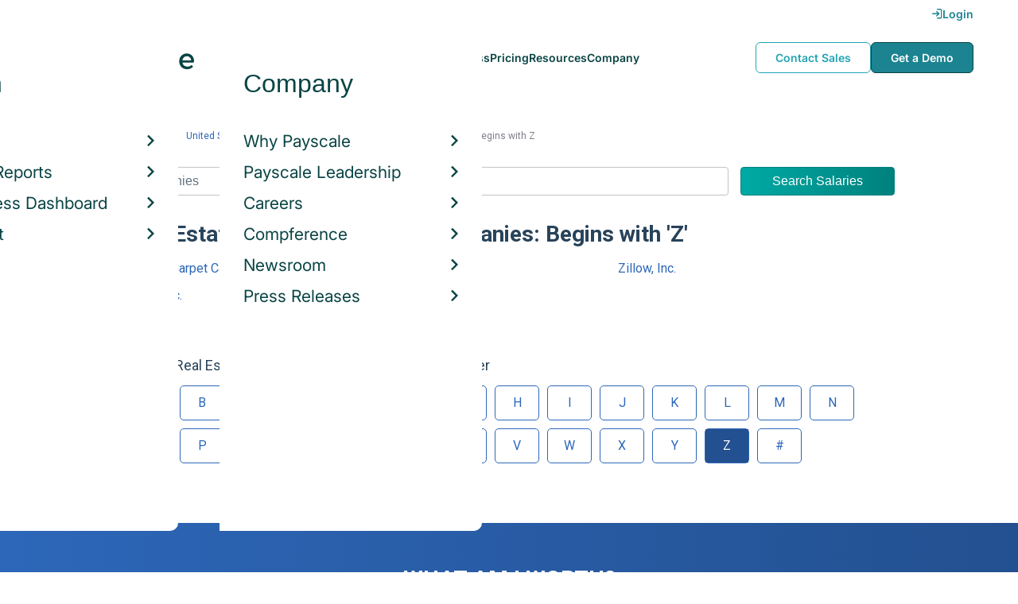

--- FILE ---
content_type: text/html; charset=utf-8
request_url: https://www.payscale.com/research/US/Employer/Real-Estate-and-Rental-Leasing/Z
body_size: 5244
content:
<!DOCTYPE html><html><head><script>
          var googletag = googletag || {};
          googletag.cmd = googletag.cmd || [];</script><script type="text/plain" class="optanon-category-C0002">
var appInsights=window.appInsights||function(a){
  function b(a){c[a]=function(){var b=arguments;c.queue.push(function(){c[a].apply(c,b)})}}var c={config:a},d=document,e=window;setTimeout(function(){var b=d.createElement("script");b.src=a.url||"https://az416426.vo.msecnd.net/scripts/a/ai.0.js",d.getElementsByTagName("script")[0].parentNode.appendChild(b)});try{c.cookie=d.cookie}catch(a){}c.queue=[];for(var f=["Event","Exception","Metric","PageView","Trace","Dependency"];f.length;)b("track"+f.pop());if(b("setAuthenticatedUserContext"),b("clearAuthenticatedUserContext"),b("startTrackEvent"),b("stopTrackEvent"),b("startTrackPage"),b("stopTrackPage"),b("flush"),!a.disableExceptionTracking){f="onerror",b("_"+f);var g=e[f];e[f]=function(a,b,d,e,h){var i=g&&g(a,b,d,e,h);return!0!==i&&c["_"+f](a,b,d,e,h),i}}return c
  }({
    instrumentationKey:"d1bff452-16c0-4f15-9744-223f27abe717",
    disableExceptionTracking: false,
    verboseLogging: true
  });
window.appInsights=appInsights,appInsights.queue&&0===appInsights.queue.length&&appInsights.trackPageView();</script><link rel="preconnect" href="https://cdn-payscale.com" crossorigin="anonymous"/><link rel="preconnect" href="https://adservice.google.com" crossorigin="true"/><link rel="preconnect" href="https://fonts.gstatic.com" crossorigin="anonymous"/><link rel="preconnect" href="https://fonts.googleapis.com" crossorigin="anonymous"/><script src="https://instant.page/5.1.0" type="module" integrity="sha384-by67kQnR+pyfy8yWP4kPO12fHKRLHZPfEsiSXR8u2IKcTdxD805MGUXBzVPnkLHw"></script><script type="module" src="https://cdn-payscale.com/resources/ud/_script-prod.js"></script><link rel="stylesheet" href="https://www.payscale.com/resources/ud/wp-preserve/includes/css/dashicons.min.css?ver=6.4.3"/><link rel="stylesheet" href="https://cdnjs.cloudflare.com/ajax/libs/font-awesome/5.15.3/css/all.min.css"/><meta name="viewport" content="width=device-width"/><meta charSet="utf-8"/><meta name="robots" content="noindex, follow"/><title>Real Estate &amp; Rental/Leasing Employers: Begins with Z | PayScale</title><meta name="description" content="Learn how much real estate &amp; rental/leasing companies (starting with Z) pay their employees. Browse real estate &amp; rental/leasing companies (starting with Z) salaries, reviews, benefits, bonuses, and more from data provided by real employees."/><link rel="canonical" href="https://www.payscale.com/research/US/Employer/Real-Estate-and-Rental-Leasing/Z"/><script crossorigin="anonymous">
          (function(e){var t=new XMLHttpRequest;t.open("GET",e,!0),t.onreadystatechange=(function(){if(4==t.readyState&&200==t.status){let e=t.responseText;e=e.replace(/}/g,"font-display: swap; }");const a=document.getElementsByTagName("head")[0],n=document.createElement("style");n.appendChild(document.createTextNode(e)),a.appendChild(n)}}),t.send()})("https://fonts.googleapis.com/css?family=Roboto:300,400,700,900");
          </script><link rel="icon" href="https://cdn-payscale.com/content/assets/images/payscale-favicon-2.png" sizes="32x32" type="image/png"/><script>!function(t){var o={};function r(e){if(o[e])return o[e].exports;var n=o[e]={i:e,l:!1,exports:{}};return t[e].call(n.exports,n,n.exports,r),n.l=!0,n.exports}r.m=t,r.c=o,r.d=function(e,n,t){r.o(e,n)||Object.defineProperty(e,n,{enumerable:!0,get:t})},r.r=function(e){"undefined"!=typeof Symbol&&Symbol.toStringTag&&Object.defineProperty(e,Symbol.toStringTag,{value:"Module"}),Object.defineProperty(e,"__esModule",{value:!0})},r.t=function(n,e){if(1&e&&(n=r(n)),8&e)return n;if(4&e&&"object"==typeof n&&n&&n.__esModule)return n;var t=Object.create(null);if(r.r(t),Object.defineProperty(t,"default",{enumerable:!0,value:n}),2&e&&"string"!=typeof n)for(var o in n)r.d(t,o,function(e){return n[e]}.bind(null,o));return t},r.n=function(e){var n=e&&e.__esModule?function(){return e.default}:function(){return e};return r.d(n,"a",n),n},r.o=function(e,n){return Object.prototype.hasOwnProperty.call(e,n)},r.p="",r(r.s=17)}({0:function(e,n,t){"use strict";t.r(n),t.d(n,"hasAcceptedCookiePolicy",function(){return r}),t.d(n,"createNecessaryCookie",function(){return c}),t.d(n,"createCookie",function(){return i}),t.d(n,"readCookie",function(){return o}),t.d(n,"eraseCookie",function(){return u});var r=function(){var e=o("accept-cookie"),n=o("client-origin");return"yes"===e||"na"===e||"non-eu"===n&&(c("accept-cookie","na",".payscale.com",365),!0)},c=function(e,n,t,o){var r="";if(o){var c=new Date;c.setTime(c.getTime()+24*o*60*60*1e3),r="; expires=".concat(c.toGMTString())}var i=t?"".concat(e,"=").concat(n).concat(r,"; domain=").concat(t,"; path=/"):"".concat(e,"=").concat(n).concat(r,"; path=/");document.cookie=i},i=function(e,n,t,o){(r()||-1===o)&&c(e,n,t,o)},o=function(e){for(var n="".concat(e,"="),t=document.cookie.split(";"),o=0;o<t.length;o++){for(var r=t[o];" "===r.charAt(0);)r=r.substring(1,r.length);if(0===r.indexOf(n))return r.substring(n.length,r.length)}return null},u=function(e,n){if(n)i(e,"",n,-1);else for(var t=document.domain.split("."),o=0;o<t.length;o++){var r="".concat(t.slice(o,t.length).join("."));i(e,"",r,-1),i(e,"",".".concat(r),-1)}}},17:function(e,n,t){"use strict";t.r(n);var o=t(0);"undefined"!=typeof window&&Object.keys(o).forEach(function(e){window[e]=o[e]})}});</script><script>(function(w,d,s,l,i){w[l]=w[l]||[];w[l].push({'gtm.start':
  new Date().getTime(),event:'gtm.js'});var f=d.getElementsByTagName(s)[0],
  j=d.createElement(s),dl=l!='dataLayer'?'&l='+l:'';j.async=true;j.src=
  'https://www.googletagmanager.com/gtm.js?id='+i+dl;f.parentNode.insertBefore(j,f);
  })(window,document,'script','dataLayer','GTM-P3CVWR');</script><meta name="next-head-count" content="10"/><link rel="preload" href="https://cdn-payscale.com/content/research-center-web/prod/2025.1223.1801.367-master/_next/static/css/d64d220971aa7a3c681c.css" as="style"/><link rel="stylesheet" href="https://cdn-payscale.com/content/research-center-web/prod/2025.1223.1801.367-master/_next/static/css/d64d220971aa7a3c681c.css" data-n-g=""/><link rel="preload" href="https://cdn-payscale.com/content/research-center-web/prod/2025.1223.1801.367-master/_next/static/css/9fc41a1dcdecca48ca6c.css" as="style"/><link rel="stylesheet" href="https://cdn-payscale.com/content/research-center-web/prod/2025.1223.1801.367-master/_next/static/css/9fc41a1dcdecca48ca6c.css" data-n-p=""/><noscript data-n-css=""></noscript><link rel="preload" href="https://cdn-payscale.com/content/research-center-web/prod/2025.1223.1801.367-master/_next/static/chunks/webpack-8614234379e54ce08900.js" as="script"/><link rel="preload" href="https://cdn-payscale.com/content/research-center-web/prod/2025.1223.1801.367-master/_next/static/chunks/3433-7963e29163038d93f98e.js" as="script"/><link rel="preload" href="https://cdn-payscale.com/content/research-center-web/prod/2025.1223.1801.367-master/_next/static/chunks/main-25b46a766ca4314b8c43.js" as="script"/><link rel="preload" href="https://cdn-payscale.com/content/research-center-web/prod/2025.1223.1801.367-master/_next/static/chunks/pages/_app-f5beb2aa180756f66a91.js" as="script"/><link rel="preload" href="https://cdn-payscale.com/content/research-center-web/prod/2025.1223.1801.367-master/_next/static/chunks/framework-ad23012453949e65ee0e.js" as="script"/><link rel="preload" href="https://cdn-payscale.com/content/research-center-web/prod/2025.1223.1801.367-master/_next/static/chunks/562-edd5c464f90b4718e3af.js" as="script"/><link rel="preload" href="https://cdn-payscale.com/content/research-center-web/prod/2025.1223.1801.367-master/_next/static/chunks/9977-a0bd93bbec46427c154a.js" as="script"/><link rel="preload" href="https://cdn-payscale.com/content/research-center-web/prod/2025.1223.1801.367-master/_next/static/chunks/1977-ad5a8b868faf3af47a19.js" as="script"/><link rel="preload" href="https://cdn-payscale.com/content/research-center-web/prod/2025.1223.1801.367-master/_next/static/chunks/pages/directory/subcategory-8cc50b88a8ca9866600d.js" as="script"/></head><body data-instant-whitelist="true"><div id="__next"><style>
        @font-face {
          font-family: 'Inter Variable';
          src: url('https://cdn-payscale.com/content/assets/font/Inter-VariableFont_opsz,wght.ttf') format('truetype-variations');
          font-weight: 100 900;
          font-display: swap;
        }
      </style><style>
      .__react_component_tooltip { background: #222; color: #fff }
    </style><ud-header id="ud-header"></ud-header><div class="page  rc-directory"><div class="content one-col"><div class="maincontent"><div class="container"><div class="subcats__bread-crumbs"><div class="breadcrumbs "><div class="breadcrumbs__item"><a href="/rccountries.aspx">Countries</a></div><div class="breadcrumbs__item"><a href="/research/US/Country=United_States/Salary">United States</a></div><div class="breadcrumbs__item"><a href="/research/US/Employer">Employer</a></div><div class="breadcrumbs__item"><a href="/research/US/Employer/Real-Estate-and-Rental-Leasing">Real Estate &amp; Rental/Leasing</a></div><div class="breadcrumbs__item">Begins with Z</div></div></div><div class="search-bar "><form class="search-bar__form"><div class="Dropdown-root search-bar__dropdown"><div class="Dropdown-control" aria-haspopup="listbox"><div class="Dropdown-placeholder is-selected">Companies</div><div class="Dropdown-arrow-wrapper"><span class="Dropdown-arrow"></span></div></div></div><div class="search-bar__input"><div role="combobox" aria-haspopup="listbox" aria-owns="react-autowhatever-searchTxt" aria-expanded="false" class="react-autosuggest__container"><input type="text" value="" autoComplete="off" aria-autocomplete="list" aria-controls="react-autowhatever-searchTxt" class="pxl-form-control " tabindex="0" id="searchTxt" placeholder="e.g. Amazon, Inc."/><div id="react-autowhatever-searchTxt" role="listbox" class="react-autosuggest__suggestions-container"></div></div></div><input type="submit" class="search-bar__button" value="Search Salaries"/></form></div><h1 class="subcats__subtitle">Real Estate &amp; Rental/Leasing Companies: Begins with &#x27;Z&#x27;</h1><div class="subcats__links"><a class="subcats__links__item" href="/research/US/Employer=Zerorez_Carpet_Care/Salary">Zerorez Carpet Care</a><a class="subcats__links__item" href="/research/US/Employer=Ziegler_Cat/Hourly_Rate">Ziegler Cat</a><a class="subcats__links__item" href="/research/US/Employer=Zillow%2C_Inc./Salary">Zillow, Inc.</a><a class="subcats__links__item" href="/research/US/Employer=Zipcar%2C_Inc./Salary">Zipcar, Inc.</a></div><div class="subcats__pagination"></div><div class="subcats__alpha-nav"><h3 class="subcats__alpha-nav__title">Browse Real Estate &amp; Rental/Leasing Companies by Letter</h3><div class="alpha-nav "><ol class="alpha-nav__list"><li class="alpha-nav__list__item"><a class="alpha-nav__link" href="/research/US/Employer/Real-Estate-and-Rental-Leasing/A"><div class="alpha-nav__link--inner">A</div></a></li><li class="alpha-nav__list__item"><a class="alpha-nav__link" href="/research/US/Employer/Real-Estate-and-Rental-Leasing/B"><div class="alpha-nav__link--inner">B</div></a></li><li class="alpha-nav__list__item"><a class="alpha-nav__link" href="/research/US/Employer/Real-Estate-and-Rental-Leasing/C"><div class="alpha-nav__link--inner">C</div></a></li><li class="alpha-nav__list__item"><a class="alpha-nav__link" href="/research/US/Employer/Real-Estate-and-Rental-Leasing/D"><div class="alpha-nav__link--inner">D</div></a></li><li class="alpha-nav__list__item"><a class="alpha-nav__link" href="/research/US/Employer/Real-Estate-and-Rental-Leasing/E"><div class="alpha-nav__link--inner">E</div></a></li><li class="alpha-nav__list__item"><a class="alpha-nav__link" href="/research/US/Employer/Real-Estate-and-Rental-Leasing/F"><div class="alpha-nav__link--inner">F</div></a></li><li class="alpha-nav__list__item"><a class="alpha-nav__link" href="/research/US/Employer/Real-Estate-and-Rental-Leasing/G"><div class="alpha-nav__link--inner">G</div></a></li><li class="alpha-nav__list__item"><a class="alpha-nav__link" href="/research/US/Employer/Real-Estate-and-Rental-Leasing/H"><div class="alpha-nav__link--inner">H</div></a></li><li class="alpha-nav__list__item"><a class="alpha-nav__link" href="/research/US/Employer/Real-Estate-and-Rental-Leasing/I"><div class="alpha-nav__link--inner">I</div></a></li><li class="alpha-nav__list__item"><a class="alpha-nav__link" href="/research/US/Employer/Real-Estate-and-Rental-Leasing/J"><div class="alpha-nav__link--inner">J</div></a></li><li class="alpha-nav__list__item"><a class="alpha-nav__link" href="/research/US/Employer/Real-Estate-and-Rental-Leasing/K"><div class="alpha-nav__link--inner">K</div></a></li><li class="alpha-nav__list__item"><a class="alpha-nav__link" href="/research/US/Employer/Real-Estate-and-Rental-Leasing/L"><div class="alpha-nav__link--inner">L</div></a></li><li class="alpha-nav__list__item"><a class="alpha-nav__link" href="/research/US/Employer/Real-Estate-and-Rental-Leasing/M"><div class="alpha-nav__link--inner">M</div></a></li><li class="alpha-nav__list__item"><a class="alpha-nav__link" href="/research/US/Employer/Real-Estate-and-Rental-Leasing/N"><div class="alpha-nav__link--inner">N</div></a></li><li class="alpha-nav__list__item"><a class="alpha-nav__link" href="/research/US/Employer/Real-Estate-and-Rental-Leasing/O"><div class="alpha-nav__link--inner">O</div></a></li><li class="alpha-nav__list__item"><a class="alpha-nav__link" href="/research/US/Employer/Real-Estate-and-Rental-Leasing/P"><div class="alpha-nav__link--inner">P</div></a></li><li class="alpha-nav__list__item"><a class="alpha-nav__link" href="/research/US/Employer/Real-Estate-and-Rental-Leasing/Q"><div class="alpha-nav__link--inner">Q</div></a></li><li class="alpha-nav__list__item"><a class="alpha-nav__link" href="/research/US/Employer/Real-Estate-and-Rental-Leasing/R"><div class="alpha-nav__link--inner">R</div></a></li><li class="alpha-nav__list__item"><a class="alpha-nav__link" href="/research/US/Employer/Real-Estate-and-Rental-Leasing/S"><div class="alpha-nav__link--inner">S</div></a></li><li class="alpha-nav__list__item"><a class="alpha-nav__link" href="/research/US/Employer/Real-Estate-and-Rental-Leasing/T"><div class="alpha-nav__link--inner">T</div></a></li><li class="alpha-nav__list__item"><a class="alpha-nav__link" href="/research/US/Employer/Real-Estate-and-Rental-Leasing/U"><div class="alpha-nav__link--inner">U</div></a></li><li class="alpha-nav__list__item"><a class="alpha-nav__link" href="/research/US/Employer/Real-Estate-and-Rental-Leasing/V"><div class="alpha-nav__link--inner">V</div></a></li><li class="alpha-nav__list__item"><a class="alpha-nav__link" href="/research/US/Employer/Real-Estate-and-Rental-Leasing/W"><div class="alpha-nav__link--inner">W</div></a></li><li class="alpha-nav__list__item"><a class="alpha-nav__link" href="/research/US/Employer/Real-Estate-and-Rental-Leasing/X"><div class="alpha-nav__link--inner">X</div></a></li><li class="alpha-nav__list__item"><a class="alpha-nav__link" href="/research/US/Employer/Real-Estate-and-Rental-Leasing/Y"><div class="alpha-nav__link--inner">Y</div></a></li><li class="alpha-nav__list__item"><a class="alpha-nav__link alpha-nav__link--active" href="/research/US/Employer/Real-Estate-and-Rental-Leasing/Z"><div class="alpha-nav__link--inner">Z</div></a></li><li class="alpha-nav__list__item"><a class="alpha-nav__link" href="/research/US/Employer/Real-Estate-and-Rental-Leasing/_"><div class="alpha-nav__link--inner">#</div></a></li></ol></div></div></div></div></div><div id="footer-survey-start" class="footer-survey-start "><div class="footer-survey-start__header">WHAT AM I WORTH?</div><div class="footer-survey-start__subheader">What your skills are worth in the job market is constantly changing.</div><form class="footer-survey-start__form survey-start__form"><input type="hidden" value="Seattle" name="city"/><input type="hidden" value="WA" name="state"/><input type="hidden" value="United States" name="confCountry"/><input type="hidden" value="Seattle, WA" name="location"/><input type="hidden" value="" name="job"/><input type="hidden" value="" name="yearsexp"/><div id="" class="pxl-form-group footer-survey-start__form-group"><label class=" pxl-control-label" for="">Job Title:</label><input type="text" class=" pxl-form-control" value="" placeholder="" tabindex="0"/></div><div id="" class="pxl-form-group footer-survey-start__form-group footer-survey-start__location"><label class=" pxl-control-label" for="">Location:</label><div class="survey-start__location"><div class="survey-start__citystate"><div role="combobox" aria-haspopup="listbox" aria-owns="react-autowhatever-footer-survey-startCityState" aria-expanded="false" class="react-autosuggest__container"><input type="text" value="Seattle, WA" autoComplete="off" aria-autocomplete="list" aria-controls="react-autowhatever-footer-survey-startCityState" class="pxl-form-control survey-start__citystate-ac" tabindex="0" id="footer-survey-startCityState"/><div id="react-autowhatever-footer-survey-startCityState" role="listbox" class="react-autosuggest__suggestions-container"></div></div></div><div class="survey-start__country"><div class="survey-start__country-label">United States<!-- --> <a class="survey-start__country-link">(change)</a></div><div role="combobox" aria-haspopup="listbox" aria-owns="react-autowhatever-footer-survey-startCountry" aria-expanded="false" class="react-autosuggest__container"><input type="text" value="United States" autoComplete="off" aria-autocomplete="list" aria-controls="react-autowhatever-footer-survey-startCountry" class="pxl-form-control survey-start__country-ac survey-start--hidden" id="footer-survey-startCountry"/><div id="react-autowhatever-footer-survey-startCountry" role="listbox" class="react-autosuggest__suggestions-container"></div></div></div></div></div><div class="footer-survey-start__btn"><input type="submit" class="footer-survey-start__btn-input" value="Get your salary report »"/></div></form></div></div><ud-footer id="ud-footer"></ud-footer></div><script crossorigin="true" src="https://unpkg.com/react@16.14.0/umd/react.production.min.js"></script><script crossorigin="true" src="https://unpkg.com/react-dom@16.14.0/umd/react-dom.production.min.js"></script><script id="__NEXT_DATA__" type="application/json">{"props":{"pageProps":{"isNotIndexed":true,"isValidCountry":"United States","pageData":{"items":[{"text":"Zerorez Carpet Care","url":"/research/US/Employer=Zerorez_Carpet_Care/Salary"},{"text":"Ziegler Cat","url":"/research/US/Employer=Ziegler_Cat/Hourly_Rate"},{"text":"Zillow, Inc.","url":"/research/US/Employer=Zillow%2C_Inc./Salary"},{"text":"Zipcar, Inc.","url":"/research/US/Employer=Zipcar%2C_Inc./Salary"}],"totalItems":4,"groups":[{"text":"A","url":"/research/US/Employer/Real-Estate-and-Rental-Leasing/A"},{"text":"B","url":"/research/US/Employer/Real-Estate-and-Rental-Leasing/B"},{"text":"C","url":"/research/US/Employer/Real-Estate-and-Rental-Leasing/C"},{"text":"D","url":"/research/US/Employer/Real-Estate-and-Rental-Leasing/D"},{"text":"E","url":"/research/US/Employer/Real-Estate-and-Rental-Leasing/E"},{"text":"F","url":"/research/US/Employer/Real-Estate-and-Rental-Leasing/F"},{"text":"G","url":"/research/US/Employer/Real-Estate-and-Rental-Leasing/G"},{"text":"H","url":"/research/US/Employer/Real-Estate-and-Rental-Leasing/H"},{"text":"I","url":"/research/US/Employer/Real-Estate-and-Rental-Leasing/I"},{"text":"J","url":"/research/US/Employer/Real-Estate-and-Rental-Leasing/J"},{"text":"K","url":"/research/US/Employer/Real-Estate-and-Rental-Leasing/K"},{"text":"L","url":"/research/US/Employer/Real-Estate-and-Rental-Leasing/L"},{"text":"M","url":"/research/US/Employer/Real-Estate-and-Rental-Leasing/M"},{"text":"N","url":"/research/US/Employer/Real-Estate-and-Rental-Leasing/N"},{"text":"O","url":"/research/US/Employer/Real-Estate-and-Rental-Leasing/O"},{"text":"P","url":"/research/US/Employer/Real-Estate-and-Rental-Leasing/P"},{"text":"Q","url":"/research/US/Employer/Real-Estate-and-Rental-Leasing/Q"},{"text":"R","url":"/research/US/Employer/Real-Estate-and-Rental-Leasing/R"},{"text":"S","url":"/research/US/Employer/Real-Estate-and-Rental-Leasing/S"},{"text":"T","url":"/research/US/Employer/Real-Estate-and-Rental-Leasing/T"},{"text":"U","url":"/research/US/Employer/Real-Estate-and-Rental-Leasing/U"},{"text":"V","url":"/research/US/Employer/Real-Estate-and-Rental-Leasing/V"},{"text":"W","url":"/research/US/Employer/Real-Estate-and-Rental-Leasing/W"},{"text":"X","url":"/research/US/Employer/Real-Estate-and-Rental-Leasing/X"},{"text":"Y","url":"/research/US/Employer/Real-Estate-and-Rental-Leasing/Y"},{"text":"Z","url":"/research/US/Employer/Real-Estate-and-Rental-Leasing/Z"},{"text":"#","url":"/research/US/Employer/Real-Estate-and-Rental-Leasing/_"}],"currentPage":{"group":"Z","size":100,"number":1},"path":{"country":{"text":"US","url":"/research/US"},"category":{"text":"Employer","url":"/research/US/Employer"},"subcategory":{"text":"Real Estate \u0026 Rental/Leasing","url":"/research/US/Employer/Real-Estate-and-Rental-Leasing"},"letter":{"text":"Z","url":"/research/US/Employer/Real-Estate-and-Rental-Leasing/Z"}},"metadata":{"category":"Employer","country":{"name":"United States","abbreviation":"US"},"letter":"Z","subcategory":"Real Estate \u0026 Rental/Leasing"},"refs":{"parentUrl":"/research/US/Employer/Real-Estate-and-Rental-Leasing","url":"/research/US/Employer/Real-Estate-and-Rental-Leasing/Z"}}},"__N_SSP":true},"page":"/directory/subcategory","query":{},"buildId":"app","assetPrefix":"https://cdn-payscale.com/content/research-center-web/prod/2025.1223.1801.367-master","isFallback":false,"gssp":true,"customServer":true}</script><script nomodule="" src="https://cdn-payscale.com/content/research-center-web/prod/2025.1223.1801.367-master/_next/static/chunks/polyfills-dba3e76732a807a91d11.js"></script><script src="https://cdn-payscale.com/content/research-center-web/prod/2025.1223.1801.367-master/_next/static/chunks/webpack-8614234379e54ce08900.js" async=""></script><script src="https://cdn-payscale.com/content/research-center-web/prod/2025.1223.1801.367-master/_next/static/chunks/3433-7963e29163038d93f98e.js" async=""></script><script src="https://cdn-payscale.com/content/research-center-web/prod/2025.1223.1801.367-master/_next/static/chunks/main-25b46a766ca4314b8c43.js" async=""></script><script src="https://cdn-payscale.com/content/research-center-web/prod/2025.1223.1801.367-master/_next/static/chunks/pages/_app-f5beb2aa180756f66a91.js" async=""></script><script src="https://cdn-payscale.com/content/research-center-web/prod/2025.1223.1801.367-master/_next/static/chunks/framework-ad23012453949e65ee0e.js" async=""></script><script src="https://cdn-payscale.com/content/research-center-web/prod/2025.1223.1801.367-master/_next/static/chunks/562-edd5c464f90b4718e3af.js" async=""></script><script src="https://cdn-payscale.com/content/research-center-web/prod/2025.1223.1801.367-master/_next/static/chunks/9977-a0bd93bbec46427c154a.js" async=""></script><script src="https://cdn-payscale.com/content/research-center-web/prod/2025.1223.1801.367-master/_next/static/chunks/1977-ad5a8b868faf3af47a19.js" async=""></script><script src="https://cdn-payscale.com/content/research-center-web/prod/2025.1223.1801.367-master/_next/static/chunks/pages/directory/subcategory-8cc50b88a8ca9866600d.js" async=""></script><script src="https://cdn-payscale.com/content/research-center-web/prod/2025.1223.1801.367-master/_next/static/app/_buildManifest.js" async=""></script><script src="https://cdn-payscale.com/content/research-center-web/prod/2025.1223.1801.367-master/_next/static/app/_ssgManifest.js" async=""></script><script>
              window.onload=setTimeout(function(){var e=document.createElement("script");e.async=!0,e.defer=!0,e.src="https://securepubads.g.doubleclick.net/tag/js/gpt.js",document.body.appendChild(e)}, 2000);</script></body></html>

--- FILE ---
content_type: text/plain
request_url: https://c.6sc.co/?m=1
body_size: 2
content:
6suuid=4618d01775d60000ca5a7d690d02000045805900

--- FILE ---
content_type: application/javascript
request_url: https://cdn-payscale.com/content/research-center-web/prod/2025.1223.1801.367-master/_next/static/chunks/pages/directory/subcategory-8cc50b88a8ca9866600d.js
body_size: 7470
content:
(self.webpackChunk_N_E=self.webpackChunk_N_E||[]).push([[6602],{9349:function(e){"use strict";e.exports=JSON.parse('{"appInsightsId":"d1bff452-16c0-4f15-9744-223f27abe717","cdn":"https://cdn-payscale.com/content/research-center-web/prod/2025.1223.1801.367-master","contentCdn":"https://cdn-payscale.com","identity":"https://accounts.payscale.com","rcPagesEndpoint":"https://research-center-pages.rho.payscale.com","ffqServiceEndpoint":"https://free-form-question.rho.payscale.com","factServiceEndpoint":"https://fact-service.rho.payscale.com","colEndpoint":"https://cost-of-living-api.rho.payscale.com","psIndexEndpoint":"https://index-api.rho.payscale.com","jobListingsEndpoint":"https://joblistings.myps.payscale.com","geolocateUrl":"https://www.payscale.com/geotarget/v1/City","rcApiEndpoint":"https://api.payscale.com","collegeROIEndpoint":"https://college-roi.rho.payscale.com","collegeSalaryEndpoint":"https://college-salary-report.rho.payscale.com","gtmContainerId":"GTM-P3CVWR","siteUrl":"https://www.payscale.com","secret":"barged-inequity-zGhfLJ","launchDarklySdkKey":"sdk-db91f829-330b-49c6-b0fd-df2672bf0c8f","upsideDownUrl":"https://cdn-payscale.com/resources/ud/_script-prod.js"}')},7228:function(e){e.exports=function(e,t){(null==t||t>e.length)&&(t=e.length);for(var a=0,n=new Array(t);a<t;a++)n[a]=e[a];return n},e.exports.default=e.exports,e.exports.__esModule=!0},2858:function(e){e.exports=function(e){if(Array.isArray(e))return e},e.exports.default=e.exports,e.exports.__esModule=!0},3884:function(e){e.exports=function(e,t){if("undefined"!==typeof Symbol&&Symbol.iterator in Object(e)){var a=[],n=!0,r=!1,o=void 0;try{for(var l,s=e[Symbol.iterator]();!(n=(l=s.next()).done)&&(a.push(l.value),!t||a.length!==t);n=!0);}catch(i){r=!0,o=i}finally{try{n||null==s.return||s.return()}finally{if(r)throw o}}return a}},e.exports.default=e.exports,e.exports.__esModule=!0},521:function(e){e.exports=function(){throw new TypeError("Invalid attempt to destructure non-iterable instance.\nIn order to be iterable, non-array objects must have a [Symbol.iterator]() method.")},e.exports.default=e.exports,e.exports.__esModule=!0},3038:function(e,t,a){var n=a(2858),r=a(3884),o=a(379),l=a(521);e.exports=function(e,t){return n(e)||r(e,t)||o(e,t)||l()},e.exports.default=e.exports,e.exports.__esModule=!0},379:function(e,t,a){var n=a(7228);e.exports=function(e,t){if(e){if("string"===typeof e)return n(e,t);var a=Object.prototype.toString.call(e).slice(8,-1);return"Object"===a&&e.constructor&&(a=e.constructor.name),"Map"===a||"Set"===a?Array.from(e):"Arguments"===a||/^(?:Ui|I)nt(?:8|16|32)(?:Clamped)?Array$/.test(a)?n(e,t):void 0}},e.exports.default=e.exports,e.exports.__esModule=!0},2946:function(e,t,a){"use strict";var n=a(5318);t.Z=void 0;var r=n(a(3804)),o=n(a(5697)),l=n(a(2415)),s=n(a(4422)),i=n(a(1977)),c=n(a(3227)),u=n(a(8038)),d=n(a(173)),p=a(9977),m=function(e){var t=e.pageData,a=e.specialUrlFormats;if(!t||!t.path||!t.path.country||!t.path.category||!t.path.subcategory||!t.items||!t.refs||!t.metadata)return null;var n=t.path,o=t.items,m=t.groups,f=t.currentPage,y=t.totalItems,h=t.metadata,g=t.refs.parentUrl,b=(0,p.getSubcategoryPageDetails)(h.category,h.subcategory,h.letter||null,null===f||void 0===f?void 0:f.number,h.country.name||null),v=n.letter?[{label:"Countries",url:"/rccountries.aspx"},{label:h.country.name,url:"/research/".concat(h.country.abbreviation,"/Country=").concat(h.country.name.replace(/ /g,"_"),"/Salary")},{label:h.category,url:n.category.url},{label:h.subcategory,url:g},{label:"Begins with ".concat(h.letter)}]:[{label:"Countries",url:"/rccountries.aspx"},{label:h.country.name,url:"/research/".concat(h.country.abbreviation,"/Country=").concat(h.country.name.replace(/ /g,"_"),"/Salary")},{label:h.category,url:g},{label:h.subcategory}];return r.default.createElement(l.default,{className:"rc-directory",showFooterSurveyStart:!0,country:"United States",location:"Seattle, WA",trackingCode:{source:"ps",section:"rc",detail:"subcategory"},countryCode:h.country&&h.country.abbreviation},r.default.createElement(s.default,null,r.default.createElement("div",{className:"container"},r.default.createElement("div",{className:"subcats__bread-crumbs"},r.default.createElement(c.default,{items:v})),r.default.createElement(i.default,{default:b.defaultSearch,country:h.country&&h.country.name}),r.default.createElement("h1",{className:"subcats__subtitle"},h.letter?b.letterSubheader:b.popularSubheader),r.default.createElement("div",{className:"subcats__links"},o.map((function(e){return r.default.createElement("a",{className:"subcats__links__item",key:e.url,href:e.url},e.text)}))),h.letter?r.default.createElement("div",{className:"subcats__pagination"},r.default.createElement(d.default,{activePage:f.number,pageSize:f.size,totalItems:y,urlFormat:"".concat(n.letter.url,"/Page-{page}"),maxItemDisplay:15,pageStyleThreshold:15,specialUrlFormats:a})):null,(m.length>0||o.length>=100)&&r.default.createElement("div",{className:"subcats__alpha-nav"},r.default.createElement("h3",{className:"subcats__alpha-nav__title"},b.alphaNavHeader),r.default.createElement(u.default,{characters:m,value:n.letter?n.letter.text:""})))))};m.propTypes={pageData:o.default.object,specialUrlFormats:o.default.object},m.defaultProps={specialUrlFormats:{}};t.Z=m},8038:function(e,t,a){"use strict";var n=a(5318);Object.defineProperty(t,"__esModule",{value:!0}),t.default=void 0;var r=n(a(3804)),o=n(a(5697)),l=function(e){var t=e.characters,a=e.onChange,n=e.value,o=e.className;return t&&0!==t.length?r.default.createElement("div",{className:"alpha-nav ".concat(o)},r.default.createElement("ol",{className:"alpha-nav__list"},t.map((function(e){var t=function(e,t,a){return!!t&&(e===t||e===t.toUpperCase())}(e.text,n);return r.default.createElement("li",{key:e.text,className:"alpha-nav__list__item"},r.default.createElement("a",{className:"alpha-nav__link".concat(t?" alpha-nav__link--active":""),onClick:function(){return!t&&a&&a(e.text)},href:e.url},r.default.createElement("div",{className:"alpha-nav__link--inner"},e.text)))})))):null};l.propTypes={characters:o.default.arrayOf(o.default.object),className:o.default.string,onChange:o.default.func,value:o.default.string},l.defaultProps={className:""},l.__docgenInfo={description:"",methods:[],displayName:"AlphaNav",props:{className:{defaultValue:{value:"''",computed:!1},description:"Optional class name",type:{name:"string"},required:!1},characters:{description:"Characters displayed, by default it's the entire alphabet and #",type:{name:"arrayOf",value:{name:"object"}},required:!1},onChange:{description:"Function to execute when clicking on character.",type:{name:"func"},required:!1},value:{description:"Current active alphabet button",type:{name:"string"},required:!1}}};t.default=l},3227:function(e,t,a){"use strict";var n=a(5318);Object.defineProperty(t,"__esModule",{value:!0}),t.default=void 0;var r=n(a(3804)),o=n(a(5697)),l=function(e){return r.default.createElement("div",{key:e.label,className:"breadcrumbs__item"},e.onClick?r.default.createElement("span",{key:e.label,onClick:e.onClick},e.label):e.url?r.default.createElement("a",{key:e.label,href:e.url},e.label):e.label)},s=function(e){var t=e.items,a=e.className;return t&&0!==t.length?r.default.createElement("div",{className:"breadcrumbs ".concat(a)},t.map(l)):null};s.propTypes={className:o.default.string,items:o.default.arrayOf(o.default.shape({label:o.default.string,onClick:o.default.func,url:o.default.string}))},s.defaultProps={className:""},s.__docgenInfo={description:"",methods:[],displayName:"Breadcrumbs",props:{className:{defaultValue:{value:"''",computed:!1},description:"Optional class name",type:{name:"string"},required:!1},items:{description:"Ordered array of links",type:{name:"arrayOf",value:{name:"shape",value:{label:{name:"string",description:"The text for the breadcrumb",required:!1},onClick:{name:"func",description:"Optional onClick function instead of a url",required:!1},url:{name:"string",description:"Url for the link",required:!1}}}},required:!1}}};t.default=s},173:function(e,t,a){"use strict";var n=a(5318);Object.defineProperty(t,"__esModule",{value:!0}),t.default=void 0;var r=n(a(4575)),o=n(a(3913)),l=n(a(8585)),s=n(a(9754)),i=n(a(2205)),c=n(a(3804)),u=n(a(5697));function d(e,t,a){return t=(0,s.default)(t),(0,l.default)(e,p()?Reflect.construct(t,a||[],(0,s.default)(e).constructor):t.apply(e,a))}function p(){try{var e=!Boolean.prototype.valueOf.call(Reflect.construct(Boolean,[],(function(){})))}catch(e){}return(p=function(){return!!e})()}var m="{page}",f=function(e){var t=e.children,a=e.active,n=e.className,r=e.href,o=e.onClick;return c.default.createElement("a",{className:"pagination__btn".concat(n?" ".concat(n):""),href:a?void 0:r,onClick:a?void 0:function(){return o&&o()}},c.default.createElement("div",{className:"pagination__btn--inner"},t))};f.propTypes={active:u.default.bool,className:u.default.string,href:u.default.string,onClick:u.default.func};var y=function(e){function t(){var e;(0,r.default)(this,t);for(var a=arguments.length,n=new Array(a),o=0;o<a;o++)n[o]=arguments[o];return(e=d(this,t,[].concat(n)))._getTotalPages=function(){var t=e.props,a=t.pageSize,n=t.totalItems;return Math.ceil(n/a)},e._renderPaginationStyle=function(a){var n=e.props,r=n.activePage,o=n.maxItemDisplay,l=n.pageStyleThreshold,s=[],i=function(t,a,n){for(var r=a;r<=n;r++)t.push(e._renderButton(r))};return 0===a?null:(a<=o?i(s,1,a):r<=l?(i(s,1,l),s.push(t._renderEllipsis("...")),s.push(e._renderButton(a))):r>a-l?(s.push(e._renderButton(1)),s.push(t._renderEllipsis("...")),i(s,a-l+1,a)):(s.push(e._renderButton(1)),s.push(t._renderEllipsis("...1")),i(s,r-1,r+1),s.push(t._renderEllipsis("...2")),s.push(e._renderButton(a))),s)},e._renderButton=function(t){var a,n=e.props,r=n.activePage,o=n.onChange,l=n.urlFormat,s=n.specialUrlFormats;return a=s&&s[t]?s[t].includes(m)?s[t].replace(m,t):s[t]:l?l.replace(m,t):void 0,c.default.createElement(f,{key:t,active:r===t,className:r===t?"pagination__btn--active":"",href:a,onClick:function(){return o&&o(t)}},t)},e._renderPrevBtn=function(){var t,a=e.props,n=a.activePage,r=a.onChange,o=a.urlFormat,l=a.specialUrlFormats,s=1===n,i=n-1;return t=s?void 0:l&&l[i]?l[i].includes(m)?l[i].replace(m,i):l[i]:o?o.replace(m,i):void 0,c.default.createElement(f,{className:"pagination__prev-btn".concat(s?" pagination__btn--off":""),href:t,onClick:function(){return!s&&r&&r(n-1)}},c.default.createElement("i",{className:"icon-left-open"}))},e._renderNextBtn=function(t){var a,n=e.props,r=n.activePage,o=n.onChange,l=n.urlFormat,s=n.specialUrlFormats,i=r===t,u=r+1;return i||(a=s&&s[u]?s[u]?s[u].replace(m,u):s[u]:l?l.replace(m,u):void 0),c.default.createElement(f,{className:"pagination__next-btn".concat(i?" pagination__btn--off":""),href:a,onClick:function(){return!i&&o&&o(r+1)}},c.default.createElement("i",{className:"icon-right-open"}))},e}return(0,i.default)(t,e),(0,o.default)(t,[{key:"render",value:function(){var e=this.props,t=e.pageSize,a=e.totalItems,n=e.className;if(!t||!a)return null;var r=this._getTotalPages();return r<=1?null:c.default.createElement("div",{className:"pagination ".concat(n)},this._renderPrevBtn(r),this._renderPaginationStyle(r),this._renderNextBtn(r))}}],[{key:"_renderEllipsis",value:function(e){return c.default.createElement(f,{key:e,className:"pagination__ellipsis pagination__btn--off"},"\u2026")}}])}(c.default.PureComponent);y.propTypes={activePage:u.default.number,className:u.default.string,maxItemDisplay:u.default.number,onChange:u.default.func,pageSize:u.default.number,pageStyleThreshold:u.default.number,totalItems:u.default.number,urlFormat:u.default.string,specialUrlFormats:u.default.object},y.defaultProps={activePage:1,className:"",maxItemDisplay:7,pageStyleThreshold:3},y.__docgenInfo={description:"",methods:[{name:"_renderEllipsis",docblock:null,modifiers:["static"],params:[{name:"key",type:null}],returns:null},{name:"_getTotalPages",docblock:null,modifiers:[],params:[],returns:null},{name:"_renderPaginationStyle",docblock:null,modifiers:[],params:[{name:"pageCount",type:null}],returns:null},{name:"_renderButton",docblock:null,modifiers:[],params:[{name:"pageNumber",type:null}],returns:null},{name:"_renderPrevBtn",docblock:null,modifiers:[],params:[],returns:null},{name:"_renderNextBtn",docblock:null,modifiers:[],params:[{name:"pageCount",type:null}],returns:null}],displayName:"Pagination",props:{activePage:{defaultValue:{value:"1",computed:!1},description:"The current active page number.",type:{name:"number"},required:!1},className:{defaultValue:{value:"''",computed:!1},description:"Optional class name",type:{name:"string"},required:!1},maxItemDisplay:{defaultValue:{value:"7",computed:!1},description:"The maximum number of buttons to display before truncation begins.",type:{name:"number"},required:!1},pageStyleThreshold:{defaultValue:{value:"3",computed:!1},description:"The number of pages from the first or last page at which the rendering style of truncation changes.",type:{name:"number"},required:!1},onChange:{description:"Optional event handler that triggers when a button is clicked.",type:{name:"func"},required:!1},pageSize:{description:"The number of items per page",type:{name:"number"},required:!1},totalItems:{description:"Total number of items across all pages.",type:{name:"number"},required:!1},urlFormat:{description:"A string that will be used for the `href` value of button links. Must contain the token `{page}` which will be replaced with the button's page number.",type:{name:"string"},required:!1},specialUrlFormats:{description:"If you need a specific page to point to a specific url, use this prop with the page number as the key",type:{name:"object"},required:!1}}};t.default=y},1194:function(e,t,a){"use strict";a.d(t,{Z:function(){return g}});var n=a(3804),r=a.n(n),o=a(9008),l=a(9349),s=r().createElement;const i=({favicons:e})=>e&&e.length?s(o.default,null,e.map((e=>s("link",{key:e.href,rel:e.rel||"icon",href:e.href,sizes:e.sizes,type:e.type})))):null,c=({containerId:e})=>s(o.default,null,s("script",{key:"gtm",dangerouslySetInnerHTML:{__html:`(function(w,d,s,l,i){w[l]=w[l]||[];w[l].push({'gtm.start':\n  new Date().getTime(),event:'gtm.js'});var f=d.getElementsByTagName(s)[0],\n  j=d.createElement(s),dl=l!='dataLayer'?'&l='+l:'';j.async=true;j.src=\n  'https://www.googletagmanager.com/gtm.js?id='+i+dl;f.parentNode.insertBefore(j,f);\n  })(window,document,'script','dataLayer','${e}');`}})),u=({families:e})=>{if(!e||!e.length)return null;const t=e.map((e=>`${e.fontName}:${e.weights.join(",")}`)).join("|");return s(o.default,null,s("script",{key:"webfont",crossOrigin:"anonymous",dangerouslySetInnerHTML:{__html:`\n          (function(e){var t=new XMLHttpRequest;t.open("GET",e,!0),t.onreadystatechange=(function(){if(4==t.readyState&&200==t.status){let e=t.responseText;e=e.replace(/}/g,"font-display: swap; }");const a=document.getElementsByTagName("head")[0],n=document.createElement("style");n.appendChild(document.createTextNode(e)),a.appendChild(n)}}),t.send()})("https://fonts.googleapis.com/css?family=${t}");\n          `}}))},d=({jsonLdObjects:e})=>e&&0!==e.length?s(o.default,null,e.map(((e,t)=>e?s("script",{crossOrigin:"anonymous",type:"application/ld+json",key:`jsonld-${t}`,dangerouslySetInnerHTML:{__html:JSON.stringify(e)}}):null))):null;u.defaultProps={families:[{fontName:"Roboto",weights:[300,400,700,900]}]};var p=a(5154),m=r().createElement;const{gtmContainerId:f,siteUrl:y}=l,h=e=>{const{title:t,description:a,canonicalUrl:n,paginationProps:l,jsonld:s,specialCaseFirstPageUrl:h,includeNextAndPrev:g,rcSection:b,isNotIndexed:v}=e;let _,w;if(l){const{totalItems:e,pageSize:t}=l;_=l.activePage,w=t>0?Math.ceil(e/t):1}const k=(0,p.Jj)(y,n,_),S=(0,p.J2)(y,n,_,w),x=(0,p.Kk)(y,n,_,w,h);return m(r().Fragment,null,v&&m(o.default,null,m("meta",{name:"robots",content:"noindex, follow"})),m(o.default,null,m("title",{key:"title"},t||"PayScale"),m("meta",{key:"description",name:"description",content:a})),m(o.default,null,m("link",{key:"canonical",rel:"canonical",href:k})),l&&g&&S&&m(o.default,null,m("link",{key:"rel-next",rel:"next",href:S})),l&&g&&x&&m(o.default,null,m("link",{key:"rel-prev",rel:"prev",href:x})),m(o.default,null,b&&m("script",{key:"rcSection",dangerouslySetInnerHTML:{__html:`\n              if (typeof window !== 'undefined' && window !== null) {\n                window.dataLayer = window.dataLayer || [];\n                window.dataLayer.push({\n                  rcSection: '${b}',\n                  cacheControl: 'public',\n                  origin: 'payscale'\n                });\n              }`}})),m(u,{families:[{fontName:"Roboto",weights:[300,400,700,900]}]}),m(i,{favicons:[{href:"https://cdn-payscale.com/content/assets/images/payscale-favicon-2.png",sizes:"32x32",type:"image/png"}]}),m(o.default,null,m("script",{key:"cookies",dangerouslySetInnerHTML:{__html:'!function(t){var o={};function r(e){if(o[e])return o[e].exports;var n=o[e]={i:e,l:!1,exports:{}};return t[e].call(n.exports,n,n.exports,r),n.l=!0,n.exports}r.m=t,r.c=o,r.d=function(e,n,t){r.o(e,n)||Object.defineProperty(e,n,{enumerable:!0,get:t})},r.r=function(e){"undefined"!=typeof Symbol&&Symbol.toStringTag&&Object.defineProperty(e,Symbol.toStringTag,{value:"Module"}),Object.defineProperty(e,"__esModule",{value:!0})},r.t=function(n,e){if(1&e&&(n=r(n)),8&e)return n;if(4&e&&"object"==typeof n&&n&&n.__esModule)return n;var t=Object.create(null);if(r.r(t),Object.defineProperty(t,"default",{enumerable:!0,value:n}),2&e&&"string"!=typeof n)for(var o in n)r.d(t,o,function(e){return n[e]}.bind(null,o));return t},r.n=function(e){var n=e&&e.__esModule?function(){return e.default}:function(){return e};return r.d(n,"a",n),n},r.o=function(e,n){return Object.prototype.hasOwnProperty.call(e,n)},r.p="",r(r.s=17)}({0:function(e,n,t){"use strict";t.r(n),t.d(n,"hasAcceptedCookiePolicy",function(){return r}),t.d(n,"createNecessaryCookie",function(){return c}),t.d(n,"createCookie",function(){return i}),t.d(n,"readCookie",function(){return o}),t.d(n,"eraseCookie",function(){return u});var r=function(){var e=o("accept-cookie"),n=o("client-origin");return"yes"===e||"na"===e||"non-eu"===n&&(c("accept-cookie","na",".payscale.com",365),!0)},c=function(e,n,t,o){var r="";if(o){var c=new Date;c.setTime(c.getTime()+24*o*60*60*1e3),r="; expires=".concat(c.toGMTString())}var i=t?"".concat(e,"=").concat(n).concat(r,"; domain=").concat(t,"; path=/"):"".concat(e,"=").concat(n).concat(r,"; path=/");document.cookie=i},i=function(e,n,t,o){(r()||-1===o)&&c(e,n,t,o)},o=function(e){for(var n="".concat(e,"="),t=document.cookie.split(";"),o=0;o<t.length;o++){for(var r=t[o];" "===r.charAt(0);)r=r.substring(1,r.length);if(0===r.indexOf(n))return r.substring(n.length,r.length)}return null},u=function(e,n){if(n)i(e,"",n,-1);else for(var t=document.domain.split("."),o=0;o<t.length;o++){var r="".concat(t.slice(o,t.length).join("."));i(e,"",r,-1),i(e,"",".".concat(r),-1)}}},17:function(e,n,t){"use strict";t.r(n);var o=t(0);"undefined"!=typeof window&&Object.keys(o).forEach(function(e){window[e]=o[e]})}});'}})),m(c,{containerId:f}),s&&m(d,{jsonLdObjects:s}),m("style",{dangerouslySetInnerHTML:{__html:"\n        @font-face {\n          font-family: 'Inter Variable';\n          src: url('https://cdn-payscale.com/content/assets/font/Inter-VariableFont_opsz,wght.ttf') format('truetype-variations');\n          font-weight: 100 900;\n          font-display: swap;\n        }\n      "}}),m("style",{dangerouslySetInnerHTML:{__html:"\n      .__react_component_tooltip { background: #222; color: #fff }\n    "}}))};h.defaultProps={includeNextAndPrev:!0,isNotIndexed:!1,pagination:{}};var g=h},5398:function(e,t,a){"use strict";a.d(t,{I2:function(){return n},z$:function(){return r},kd:function(){return o}});const n=(e,t)=>{const a=t&&"United States"!==t?` in ${t}`:"";return{Employer:{title:`Company Salaries${a} | PayScale`,description:"Learn how much companies pay their employees. Browse company salaries, reviews, benefits, bonuses, and more from data provided by real employees."},Job:{title:`Job Salaries${a} | PayScale`,description:"Learn how much employees earn by their job title. Browse job salaries by company, location, experience and more from data provided by real employees."},Degree:{title:`Degree Salaries${a} | PayScale`,description:"Learn how much employees earn by the degrees they have received. Browse degree salaries, hourly pay, bonuses, and more from data provided by real employees."},Certification:{title:`Certification Salaries${a} | PayScale`,description:"Learn how much employees earn based on the certification they have received. Browse certification salaries, hourly pay, bonuses, and more from data provided by real employees."},Industry:{title:`Industry Salaries${a} | PayScale`,description:"Learn how much employees earn based on their industry. Browse industry salaries, hourly pay, bonuses, and more from data provided by real employees."},Skill:{title:`Salaries By Skill${a} | PayScale`,description:"Learn how much employees earn by the skills they have gained. Browse degree salaries, hourly pay, bonuses, and more from data provided by real employees."},School:{title:`Salaries By School${a} | PayScale`,description:"Learn how much employees earn based on the schools they attended. Browse school salaries, hourly pay, bonuses, and more from data provided by real employees."},Country:{title:"Salaries By Country | PayScale",description:"Learn how much employees earn based on the country they live in. Browse country salaries, hourly pay, bonuses, and more from data provided by real employees."}}[e]},r=(e,t,a)=>{const n=t.toLowerCase(),r=e.toLowerCase(),o=a?` (starting with ${a})`:"";switch(e){case"Employer":return`Learn how much ${n} companies${o} pay their employees. Browse ${n} companies${o} salaries, reviews, benefits, bonuses, and more from data provided by real employees.`;case"Job":return`Learn how much employees earn by their job title${o} in the ${n} industry. Browse job${a?`s${o}`:""} salaries in the ${n} industry by company, location, experience and more from data provided by real employees.`;case"Industry":return`Learn how much employees earn based on the ${n} ${l(r)}${o} they work in. Browse ${n} ${l(r)}${o} salaries, hourly pay, bonuses, and more from data provided by real employees.`;case"Skill":return`Learn how much employees earn based on the ${n} ${r}s${o} they gained. Browse ${n} ${r}s${o} salaries, hourly pay, bonuses, and more from data provided by real employees.`;case"School":return`Learn how much employees earn based on the ${n} ${r}s${o} they attended. Browse ${n} ${r}s${o} salaries, hourly pay, bonuses, and more from data provided by real employees.`;default:return`Learn how much employees earn based on the ${n} ${l(r)}${o} they have received. Browse ${n} ${l(r)}${o} salaries, hourly pay, bonuses, and more from data provided by real employees.`}},o=(e,t,a,n,r)=>`${t} ${l(e)}${"United States"!==n?` in ${n}`:""}${a?`: Begins with ${a}`:""}${r&&r>1?` - Page ${r}`:""} | PayScale`,l=e=>"y"===e.slice(-1)?`${e.substring(0,e.length-1)}ies`:`${e}s`},6687:function(e,t,a){"use strict";a.r(t),a.d(t,{__N_SSP:function(){return d},default:function(){return p}});var n=a(3804),r=a.n(n),o=a(1194),l=a(5398),s=r().createElement;var i=({data:e,isNotIndexed:t})=>{if(!e)return null;const{metadata:a,currentPage:n,totalItems:r}=e,i=(0,l.z$)(a.category,a.subcategory,a.letter),c=(0,l.kd)(a.category,a.subcategory,a.letter,a.country.name,n&&n.number);return s(o.Z,{title:c,description:i,canonicalUrl:e.refs?e.refs.url:e.url,includeNextAndPrev:!0,paginationProps:n&&{activePage:n.number,pageSize:n.size,totalItems:r},isNotIndexed:t})},c=a(2946),u=(a(8014),r().createElement);var d=!0,p=e=>u(r().Fragment,null,u(i,{data:e.pageData,isNotIndexed:e.isNotIndexed}),u(c.Z,{pageData:e.pageData}))},7280:function(e,t,a){(window.__NEXT_P=window.__NEXT_P||[]).push(["/directory/subcategory",function(){return a(6687)}])},8014:function(){},3804:function(e){"use strict";e.exports=React},7196:function(e){"use strict";e.exports=ReactDOM}},function(e){e.O(0,[9774,562,9977,1555,1977],(function(){return t=7280,e(e.s=t);var t}));var t=e.O();_N_E=t}]);

--- FILE ---
content_type: text/javascript; charset=utf-8
request_url: https://cdn.bizible.com/xdc.js?_biz_u=355bcfdeac22462bc93fee66a437e5c7&_biz_h=-1719904874&cdn_o=a&jsVer=4.25.11.25
body_size: 218
content:
(function () {
    BizTrackingA.XdcCallback({
        xdc: "355bcfdeac22462bc93fee66a437e5c7"
    });
})();
;
